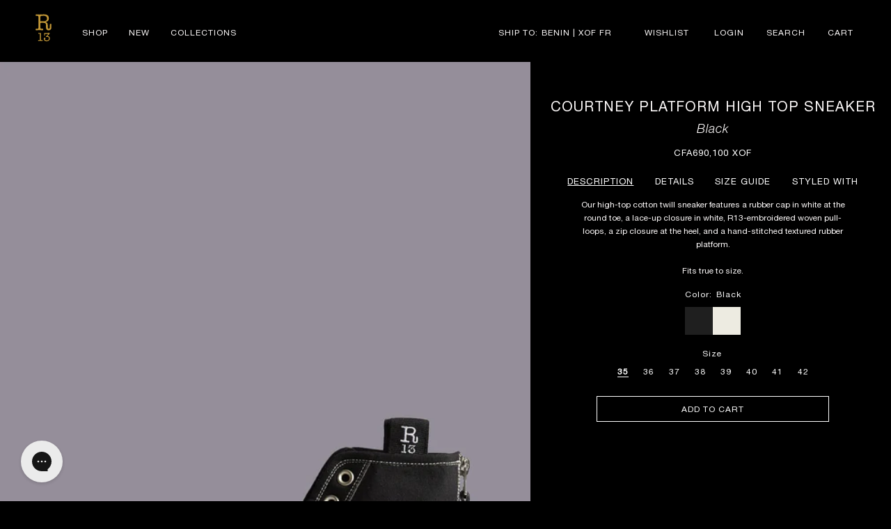

--- FILE ---
content_type: text/css
request_url: https://www.r13.com/cdn/shop/t/356/assets/new.css?v=125319422813377211971767891976
body_size: 5039
content:
.quick-add-modal__content .product__info-wrapper.grid__item .product__title h1 span{display:block;font-style:italic;margin:5px 0;font-size:18px;line-height:18px;font-weight:400;text-transform:capitalize}.quick-add-modal__content .product__info-wrapper.grid__item .price-item{font-family:Helvetica Neue!important;color:var(--color-1);font-weight:400;font-size:13px}.quick-add-modal__content .product__info-wrapper.grid__item .price__sale span s{color:#000}.quick-add-modal__content .product__info-wrapper.grid__item .price__sale span.price-item--last{color:red!important}.quick-add-modal .quick-add-modal__content-info .product-short-description-quick-view p,.quick-add-modal .quick-add-modal__content-info .product-short-description-quick-view p span{font-weight:600;font-size:17px}.quick-add-modal .quick-add-modal__content-info .product-short-description-quick-view p a{color:#000;font-weight:600;font-size:12px;margin-top:20px;display:block}.quick-add-modal button.add-to-wishlist:hover{border:1px solid #9d9d9d}.quick-add-modal .price.price--large.price--on-sale.price--show-badge{margin-top:12px!important;font-size:17px}.quick-add-modal variant-selects fieldset{max-height:35px;margin:0 0 15px}.quick-add-modal .page-width_product .product__info-wrapper.grid__item{margin-top:0}.quick-add-modal variant-selects fieldset{max-height:max-content}quick-add-modal .product__column-sticky .custom-text{display:none!important}quick-add-modal .product__column-sticky .product-form{margin:0rem 0}quick-add-modal .product:not(.featured-product) .product__view-details{text-transform:capitalize}#stockist-widget .stockist-result-list ul>li.stockist-result.stockist-selected{border-left-color:#fff!important}#stockist-widget .stockist-result-distance{color:#fff}.loop-onstore{z-index:2!important}body .swym-ui-component .swym-sfl-list-empty-content .swym-sfl-list-empty-text{font-size:18px}body .swym-ui-component.swym-wishlist-page .swym-sfl-tab-container .swym-sfl-list-view .swym-sfl-list-heading .swym-sfl-action-button .swym-sfl-add-all-to-cart-btn.swym-disabled,.style-with .style-with-button.add_to_cart[disabled]{display:none}.customm-page\.customer-care-pages a[title=cms-pages-button],.customm-page\.shipping-returns-pages a[title=cms-pages-button]{text-decoration:none}@media (max-width: 767px){.quick-add-modal .page-width_product{background-color:#fff}}@media screen and (min-width: 767px) and (max-width:991px){.quick-add-modal__content ul .product__modal-opener .product__media{padding-top:40rem!important}body .quick-add-modal__content-info .product__info-wrapper.grid__item{text-align:center;padding:35px!important}}body.index-page sticky-header header.header{position:absolute}body.customm-search sticky-header header.header,body.customm-cart sticky-header header.header,body.customm-404.gradient.swym-ready.swym-buttons-loaded sticky-header header.header,body.customm-blog.gradient.swym-ready.swym-buttons-loaded sticky-header header.header,body.customm-article.gradient.swym-ready.swym-buttons-loaded sticky-header header.header{position:relative}.active-header a#cart-icon-bubble .cart-count-bubble span{color:var(--color-1)}body.gradient.swym-ready.swym-wishlist-container-rendered.swym-buttons-loaded .swym-ui-component .swym-empty-wishlist-container .swym-empty-wishlist-title,body.gradient.swym-ready.swym-wishlist-container-rendered.swym-buttons-loaded .swym-ui-component .swym-sfl-list-empty-content .swym-sfl-list-empty-text{color:var(--color-2)}body.gradient.swym-ready.swym-wishlist-container-rendered.swym-buttons-loaded .swym-ui-component .swym-htc-tabs .swym-htc-tab-item{text-transform:uppercase}body.gradient.swym-ready.swym-wishlist-container-rendered.swym-buttons-loaded .template-search__results .product-grid .card .card__badge.right{display:none}body.swym-wishlist-container-rendered #MainContent .page-width--narrow{padding:0}body.swym-wishlist-container-rendered #MainContent .page-width{padding-top:50px;padding-bottom:50px;width:100%;max-width:100%}body.gradient.swym-ready.swym-wishlist-container-rendered.swym-buttons-loaded .swym-ui-component.swym-wishlist-page .swym-wishlist-detail .swym-wishlist-detail-separator,body.gradient.swym-ready.swym-wishlist-container-rendered.swym-buttons-loaded .swym-ui-component .swym-wishlist-grid .swym-wishlist-item .swym-product-price,body.gradient.swym-ready.swym-wishlist-container-rendered.swym-buttons-loaded .swym-ui-component .swym-wishlist-grid .swym-wishlist-item .swym-variant-title,body.swym-wishlist-container-rendered #MainContent .page-width .main-page-title{display:none}body.gradient.swym-ready.swym-wishlist-container-rendered.swym-buttons-loaded .swym-ui-component .swym-wishlist-grid .swym-wishlist-item .swym-add-to-cart-btn.swym-disabled{transition:all .3s linear;background-color:transparent!important;margin-bottom:0;opacity:1}body.gradient.swym-ready.swym-wishlist-container-rendered.swym-buttons-loaded .swym-ui-component.swym-wishlist-page .swym-wishlist-container-title-bar .swym-wishlist-main-title,body.gradient.swym-ready.swym-wishlist-container-rendered.swym-buttons-loaded .swym-ui-component.swym-wishlist-page .swym-wishlist-container-title-bar .swym-user-login-status,body.gradient.swym-ready.swym-wishlist-container-rendered.swym-buttons-loaded .swym-ui-component .swym-wishlist-grid .swym-wishlist-item .swym-title,body.gradient.swym-ready.swym-wishlist-container-rendered.swym-buttons-loaded .swym-ui-component.swym-wishlist-page .swym-sfl-tab-container .swym-sfl-list-view .swym-sfl-layout-grid .swym-sfl-card-product-item .swym-sfl-list-item-title,body.gradient.swym-ready.swym-wishlist-container-rendered.swym-buttons-loaded .swym-ui-component .swym-wishlist-grid .swym-wishlist-item .swym-variant-title,body.gradient.swym-ready.swym-wishlist-container-rendered.swym-buttons-loaded .swym-ui-component .swym-product-price .swym-product-original-price,body.gradient.swym-ready.swym-wishlist-container-rendered.swym-buttons-loaded .swym-ui-component.swym-wishlist-page .swym-sfl-tab-container .swym-sfl-list-view .swym-sfl-list-heading .swym-sfl-title,body.gradient.swym-ready.swym-wishlist-container-rendered.swym-buttons-loaded .swym-ui-component .swym-wishlist-grid .swym-wishlist-item .swym-product-price,body.gradient.swym-ready.swym-wishlist-container-rendered.swym-buttons-loaded .swym-ui-component .swym-htc-tabs .swym-htc-tab-item{color:var(--swym-remind-cta-text-color)}body.gradient.swym-ready.swym-wishlist-container-rendered.swym-buttons-loaded .swym-ui-component .swym-htc-tabs .swym-htc-tab-item.swym-selected{color:var(--color-1);display:flex;justify-content:center;align-items:center;background:var(--color-2)}body.gradient.swym-ready.swym-wishlist-container-rendered.swym-buttons-loaded .swym-ui-component .swym-simple-wishlist-container .swym-simple-wishlist-container-content .swym-wishlist-detail .swym-wishlist-detail-header{display:none}body.gradient.swym-ready.swym-wishlist-container-rendered.swym-buttons-loaded .swym-ui-component .swym-wishlist-detail-content{margin-top:40px}body.gradient.swym-ready.swym-wishlist-container-rendered.swym-buttons-loaded .swym-ui-component .swym-wishlist-grid .swym-wishlist-image-wrapper img,body.gradient.swym-ready.swym-wishlist-container-rendered.swym-buttons-loaded .swym-ui-component .swym-wishlist-grid .swym-wishlist-image-wrapper{height:auto}body.gradient.swym-ready.swym-wishlist-container-rendered.swym-buttons-loaded .swym-ui-component .swym-wishlist-grid .swym-wishlist-item{background:transparent}body.gradient.swym-ready.swym-wishlist-container-rendered.swym-buttons-loaded .swym-ui-component .swym-wishlist-grid .swym-wishlist-item .swym-title{width:70%;margin:auto;height:70px}body.gradient.swym-ready.swym-wishlist-container-rendered.swym-buttons-loaded .swym-ui-component.swym-wishlist-page .swym-sfl-tab-container .swym-sfl-list-view .swym-sfl-layout-grid .swym-sfl-card-product-item .swym-sfl-add-to-cart-btn,body.gradient.swym-ready.swym-wishlist-container-rendered.swym-buttons-loaded .swym-ui-component .swym-wishlist-grid .swym-wishlist-item .swym-add-to-cart-btn{width:70%;margin:auto auto 0;background-color:transparent;text-transform:capitalize;padding:1rem 0rem;border:1px solid var(--color-2)}body.gradient.swym-ready.swym-wishlist-container-rendered.swym-buttons-loaded .swym-ui-component .swym-wishlist-grid .swym-wishlist-item{border:none;height:100%}body.gradient.swym-ready.swym-wishlist-container-rendered.swym-buttons-loaded .swym-ui-component .swym-wishlist-grid .swym-wishlist-image-wrapper img{box-shadow:none;border-radius:0;margin-bottom:0}body.gradient.swym-ready.swym-wishlist-container-rendered.swym-buttons-loaded .swym-ui-component .swym-wishlist-grid .swym-wishlist-item .swym-title,body.gradient.swym-ready.swym-wishlist-container-rendered.swym-buttons-loaded .swym-ui-component.swym-wishlist-page .swym-sfl-tab-container .swym-sfl-list-view .swym-sfl-layout-grid .swym-sfl-card-product-item .swym-sfl-list-item-title,body.gradient.swym-ready.swym-wishlist-container-rendered.swym-buttons-loaded .swym-ui-component .swym-wishlist-grid .swym-wishlist-item .swym-product-price,body.gradient.swym-ready.swym-wishlist-container-rendered.swym-buttons-loaded .swym-ui-component .swym-wishlist-grid .swym-wishlist-item .swym-variant-title,body.gradient.swym-ready.swym-wishlist-container-rendered.swym-buttons-loaded .swym-ui-component .swym-is-button{justify-content:center;text-align:center}body.gradient.swym-ready.swym-wishlist-container-rendered.swym-buttons-loaded .swym-ui-component .swym-htc-tabs{border:1px solid var(--color-2)}body.gradient.swym-ready.swym-wishlist-container-rendered.swym-buttons-loaded .swym-ui-component.swym-wishlist-page .swym-sfl-tab-container .swym-sfl-list-view .swym-sfl-layout-grid .swym-sfl-card-product-item .swym-sfl-list-item-title,body.gradient.swym-ready.swym-wishlist-container-rendered.swym-buttons-loaded .swym-ui-component .swym-wishlist-grid .swym-wishlist-item .swym-title{white-space:normal;margin-bottom:30px;margin-top:30px}body.gradient.swym-ready.swym-wishlist-container-rendered.swym-buttons-loaded button.swym-button.disabled,body.gradient.swym-ready.swym-wishlist-container-rendered.swym-buttons-loaded button.swym-button:disabled{opacity:.8}body.gradient.swym-ready.swym-wishlist-container-rendered.swym-buttons-loaded .swym-ui-component .swym-delete-btn .swym-icon:before,body.gradient.swym-ready.swym-wishlist-container-rendered.swym-buttons-loaded .swym-ui-component .swym-wishlist-grid .swym-wishlist-item .swym-delete-btn .swym-icon:before{color:var(--color-1);padding:3px}body.gradient.swym-ready.swym-wishlist-container-rendered.swym-buttons-loaded .swym-ui-component.swym-wishlist-page .swym-sfl-tab-container .swym-sfl-list-view .swym-sfl-layout-grid .swym-sfl-card-product-item .swym-sfl-image-wrapper .swym-sfl-image{border:none;border-radius:0}body.gradient.swym-ready.swym-wishlist-container-rendered.swym-buttons-loaded .swym-ui-component .swym-wishlist-grid .swym-wishlist-image-wrapper img{border:none}body.gradient.swym-ready.swym-wishlist-container-rendered.swym-buttons-loaded .swym-ui-component .swym-wishlist-grid .swym-wishlist-item .swym-add-to-cart-btn{margin-bottom:0}body.gradient.swym-ready.swym-wishlist-container-rendered.swym-buttons-loaded .swym-ui-component.swym-wishlist-page .swym-sfl-tab-container .swym-sfl-list-view .swym-sfl-layout-grid{row-gap:5rem;max-width:100%}body.gradient.swym-ready.swym-wishlist-container-rendered.swym-buttons-loaded .swym-ui-component.swym-wishlist-page .swym-sfl-tab-container .swym-sfl-list-view .swym-sfl-layout-grid .swym-sfl-card-product-item{margin:0}body.gradient.swym-ready.swym-wishlist-container-rendered.swym-buttons-loaded .swym-ui-component.swym-wishlist-page .swym-sfl-tab-container .swym-sfl-list-view .swym-sfl-layout-grid .swym-sfl-card-product-item .swym-sfl-price{display:none}body.gradient.swym-ready.swym-wishlist-container-rendered.swym-buttons-loaded .swym-ui-component.swym-wishlist-page .swym-sfl-tab-container .swym-sfl-list-view .swym-sfl-layout-grid .swym-sfl-card-product-item{width:25%}body.gradient.swym-ready.swym-wishlist-container-rendered.swym-buttons-loaded .swym-ui-component.swym-wishlist-page .swym-sfl-tab-container .swym-sfl-list-view .swym-sfl-list-heading{padding:17px 5rem}body.gradient.swym-ready.swym-wishlist-container-rendered.swym-buttons-loaded .swym-ui-component.swym-wishlist-page .swym-sfl-tab-container .swym-sfl-list-view .swym-sfl-layout-grid .swym-sfl-card-product-item .swym-sfl-image-wrapper,body.gradient.swym-ready.swym-wishlist-container-rendered.swym-buttons-loaded .swym-ui-component .swym-sfl-layout-grid .swym-sfl-card-product-item .swym-sfl-image-wrapper{max-height:fit-content;height:auto}body.gradient.swym-ready.swym-wishlist-container-rendered.swym-buttons-loaded .swym-share-sfl-btn{color:var(--color-2)}@media screen and (min-width:1180px){body.gradient.swym-ready.swym-wishlist-container-rendered.swym-buttons-loaded .swym-ui-component.swym-wishlist-page .swym-wishlist-container-title-bar,body.gradient.swym-ready.swym-wishlist-container-rendered.swym-buttons-loaded .swym-ui-component .swym-htc-tabs{max-width:1180px;margin:auto}body.gradient.swym-ready.swym-wishlist-container-rendered.swym-buttons-loaded .swym-ui-component.swym-wishlist-page,body.gradient.swym-ready.swym-wishlist-container-rendered.swym-buttons-loaded .swym-ui-component.swym-wishlist-page .swym-sfl-tab-container .swym-sfl-list-view{max-width:100%}}@media screen and (max-width:1180px){body.gradient.swym-ready.swym-wishlist-container-rendered.swym-buttons-loaded .swym-ui-component.swym-wishlist-page .swym-wishlist-container-title-bar,body.gradient.swym-ready.swym-wishlist-container-rendered.swym-buttons-loaded .swym-ui-component .swym-htc-tabs{margin-right:2rem;margin-left:2rem}body.gradient.swym-ready.swym-wishlist-container-rendered.swym-buttons-loaded .swym-ui-component.swym-wishlist-page{max-width:100%}}@media screen and (min-width:992px){body.gradient.swym-ready.swym-wishlist-container-rendered.swym-buttons-loaded .swym-ui-component .swym-wishlist-grid{max-width:1920px;row-gap:0px}body.gradient.swym-ready.swym-wishlist-container-rendered.swym-buttons-loaded .swym-ui-component .swym-wishlist-grid li{margin:0;width:25%}}@media screen and (max-width:991px){body.gradient.swym-ready.swym-wishlist-container-rendered.swym-buttons-loaded .swym-ui-component .swym-htc-tabs .swym-htc-tab-item{font-size:14px}body.gradient.swym-ready.swym-wishlist-container-rendered.swym-buttons-loaded .swym-ui-component.swym-wishlist-page .swym-sfl-tab-container .swym-sfl-list-view .swym-sfl-layout-grid{padding:0}body.gradient.swym-ready.swym-wishlist-container-rendered.swym-buttons-loaded .swym-ui-component .swym-wishlist-grid .swym-wishlist-image-wrapper{max-height:100%}body.gradient.swym-ready.swym-wishlist-container-rendered.swym-buttons-loaded .swym-ui-component.swym-wishlist-page .swym-sfl-tab-container .swym-sfl-list-view .swym-sfl-layout-grid,body.gradient.swym-ready.swym-wishlist-container-rendered.swym-buttons-loaded .swym-ui-component .swym-wishlist-grid{padding:0;row-gap:0rem}body.gradient.swym-ready.swym-wishlist-container-rendered.swym-buttons-loaded .swym-ui-component.swym-wishlist-page .swym-sfl-tab-container .swym-sfl-list-view .swym-sfl-layout-grid .swym-sfl-card-product-item,body.gradient.swym-ready.swym-wishlist-container-rendered.swym-buttons-loaded .swym-ui-component .swym-wishlist-grid li{margin:0;width:50%}body.gradient.swym-ready.swym-wishlist-container-rendered.swym-buttons-loaded .swym-ui-component .swym-wishlist-grid li:nth-child(2n){margin:0}}@media only screen and (max-width: 900px){body.gradient.swym-ready.swym-wishlist-container-rendered.swym-buttons-loaded .swym-ui-component.swym-wishlist-page .swym-sfl-tab-container .swym-sfl-list-view .swym-sfl-layout-grid .swym-sfl-card-product-item:nth-child(2n){margin:0}}@media screen and (min-width:1180px){body.gradient.swym-ready.swym-wishlist-container-rendered.swym-buttons-loaded .swym-ui-component.swym-wishlist-page .swym-sfl-tab-container .swym-sfl-list-view .swym-sfl-list-heading{max-width:1180px;margin:auto;justify-content:space-between;width:100%;padding:3rem 0}}@media screen and (max-width:1179px){body.gradient.swym-ready.swym-wishlist-container-rendered.swym-buttons-loaded .swym-ui-component.swym-wishlist-page .swym-sfl-tab-container .swym-sfl-list-view .swym-sfl-list-heading{padding:3rem 2rem}body.gradient.swym-ready.swym-wishlist-container-rendered.swym-buttons-loaded .swym-ui-component.swym-wishlist-page .swym-sfl-tab-container .swym-sfl-list-view .swym-sfl-list-heading .swym-sfl-action-button{justify-content:flex-end}}body .predictive-search__item--term:hover{color:var(--color-1);text-decoration:underline}body .predictive-search__item--term{transition:all .3s linear}body .predictive-search{box-shadow:none}body details[open] .modal-overlay{display:contents}body .search-modal__content.search-modal__content-bottom button.search-modal__close-button.modal__close-button.link.link--text.focus-inset{display:none!important}body .predictive-search{margin-top:0rem;background:var(--color-2)!important}body .predictive-search #predictive-search-results{border:2px solid}body .predictive-search__item-content .price__regular,.predictive-search__item-heading,body .active-header .header__icons.header__icons--localization.header-localization ul li a,body .predictive-search__item-query-result mark,.predictive-search__item--term .icon-arrow,body .predictive-search__item{color:var(--color-1)}body .search-modal.modal__content.gradient{top:55px}@media (max-width: 749px){body .predictive-search,.predictive-search{margin-top:0rem}body .search-modal.modal__content.gradient{top:50px}.search-modal.modal__content.gradient{top:0;min-height:87px}.search-modal__form{width:100%}}body.customm-search.gradient.swym-ready.swym-buttons-loaded .template-search facet-filters-form.facets.small-hide{display:block}body.customm-search.gradient.swym-ready.swym-buttons-loaded .template-search .facets__summary,body.customm-search.gradient.swym-ready.swym-buttons-loaded .template-search .facets__form{margin-bottom:0}body.customm-search.gradient.swym-ready.swym-buttons-loaded .template-search .facets__heading{margin:0 2rem}body.customm-search.gradient.swym-ready.swym-buttons-loaded .template-search__header h1{color:var(--color-2)}body.customm-search.gradient.swym-ready.swym-buttons-loaded .template-search .facets-wrapper{margin-bottom:5rem}body.customm-search.gradient.swym-ready.swym-buttons-loaded .template-search facet-filters-form.facets.small-hide{background:var(--color-2);padding:1rem}body.customm-search.gradient.swym-ready.swym-buttons-loaded .template-search menu-drawer.mobile-facets__wrapper span,body.customm-search.gradient.swym-ready.swym-buttons-loaded .template-search .facets-container details.menu-opening .mobile-facets__close .svg-wrapper{color:var(--color-1)}body.customm-search.gradient.swym-ready.swym-buttons-loaded .mobile-facets__summary>div span{margin-left:0}body.customm-search.gradient.swym-ready.swym-buttons-loaded menu-drawer.mobile-facets__wrapper span.mobile-facets__close,body.customm-search.gradient.swym-ready.swym-buttons-loaded .facets-container details.menu-opening .mobile-facets__close .svg-wrapper svg,body.customm-search.gradient.swym-ready.swym-buttons-loaded .facets-container details.menu-opening .mobile-facets__close{height:15px;width:15px}body.customm-search.gradient.swym-ready.swym-buttons-loaded .facets-container .mobile-facets__wrapper .mobile-facets__disclosure facet-filters-form .mobile-facets__inner{max-width:25rem}body.customm-search.gradient.swym-ready.swym-buttons-loaded .facets-container .mobile-facets__wrapper .mobile-facets__disclosure facet-filters-form .mobile-facets__inner .mobile-facets__main .mobile-facets__footer .button--primary{min-width:10rem;color:var(--color-2);min-height:2rem}body.customm-search.gradient.swym-ready.swym-buttons-loaded .facets-container .mobile-facets__sort .select__select{height:2rem}body.customm-search.gradient.swym-ready.swym-buttons-loaded .facets-container .mobile-facets__wrapper .mobile-facets__disclosure facet-filters-form .mobile-facets__inner .mobile-facets__main .mobile-facets__footer{background-color:rgba(var(--color-foreground),.7)}body.customm-search.gradient.swym-ready.swym-buttons-loaded .mobile-facets__summary>div span.svg-wrapper{top:calc(50% - .4rem);right:15px}body.customm-search.gradient.swym-ready.swym-buttons-loaded .mobile-facets__sort label{flex-shrink:0;font-size:14px;font-family:Helvetica Neue;text-transform:uppercase;color:var(--color-2)}@media screen and (min-width: 989px){body.customm-search.gradient.swym-ready.swym-buttons-loaded .template-search .facets-container{background:var(--color-2)}body.customm-search.gradient.swym-ready.swym-buttons-loaded .template-search .facets-container{padding:1rem 2rem}}.drawer__footer .cart__ctas a.button{width:100%}body.customm-index.index-page.gradient.swym-ready.swym-buttons-loaded.overflow-hidden .cart__login-paragraph a{color:var(--color-2)}.customer:not(.account):not(.order){margin-bottom:6rem;margin-top:6rem;background-color:var(--color-1)}.login a,.customer:not(.account):not(.order) h1{color:var(--color-2)}.customer a:hover{color:var(--color-2)}.customer button{border:1px solid #fff!important;font-size:18px;text-transform:uppercase;opacity:1;color:#fff}.customer button:before,.customer button:after{box-shadow:none}.customer button:hover{color:#000!important;background-color:#fff}.customer input,.customer label{font-family:Helvetica Neue,sans-serif}.cart__login-paragraph a{color:var(--color-2)}.cart__login-paragraph a:hover{color:var(--color-2);text-decoration:underline}body.customm-page.gradient.swym-ready.swym-buttons-loaded .page-width--narrow{padding:4rem 0;max-width:90%}body.customm-page.gradient.swym-ready.swym-buttons-loaded .page-width--narrow .stockist-widget .stockist-horizontal .stockist-side-panel .stockist-powered-by-link,body.customm-page.gradient.swym-ready.swym-buttons-loaded .page-width--narrow .stockist-widget .stockist-horizontal .stockist-side-panel .stockist-result-list .stockist-result-message .stockist-icon,body.customm-page.gradient.swym-ready.swym-buttons-loaded .page-width--narrow .stockist-widget .stockist-horizontal .stockist-side-panel .stockist-result-list .stockist-result-message .stockist-result-message-text{color:var(--color-2)}body.customm-page\.Accessibility.gradient.swym-ready.swym-buttons-loaded .content-for-layout .shopify-section{background-color:var(--color-2)}body.customm-page\.contact.gradient.swym-ready.swym-buttons-loaded .shopify-section .rte .seg-contact p:not(:last-child){margin-bottom:2rem}body.customm-page\.contact.gradient.swym-ready.swym-buttons-loaded .shopify-section .contact__button .button{background-color:var(--color-1)}body.customm-page\.contact.gradient.swym-ready.swym-buttons-loaded .content-for-layout,body.customm-page\.contact.gradient.swym-ready.swym-buttons-loaded .shopify-section{background:var(--color-2)}body.customm-page\.contact.gradient.swym-ready.swym-buttons-loaded .shopify-section .rte{display:grid;grid-template-columns:repeat(1,1fr);gap:20px}body.customm-page\.contact.gradient.swym-ready.swym-buttons-loaded .shopify-section .rte>*:first-child{margin-bottom:0}body.customm-page\.contact.gradient.swym-ready.swym-buttons-loaded .shopify-section .rte p{margin:0;border:2px solid var(--color-1);padding:2rem;color:var(--color-1)}body.customm-page\.contact.gradient.swym-ready.swym-buttons-loaded .shopify-section .rte p strong a,body.customm-page\.contact.gradient.swym-ready.swym-buttons-loaded .shopify-section .rte a,body.customm-page\.contact.gradient.swym-ready.swym-buttons-loaded .shopify-section .rte p strong{color:var(--color-1)}@media screen and (min-width:1200px){body.customm-page\.contact.gradient.swym-ready.swym-buttons-loaded .shopify-section .rte{grid-template-columns:repeat(3,1fr)}}@media screen and (max-width:1199px) and (min-width:750px){body.customm-page\.contact.gradient.swym-ready.swym-buttons-loaded .shopify-section .rte{grid-template-columns:repeat(2,1fr)}}.collapsible-content .collapsible-content__wrapper.customero .pages_policy .pages-answers p{margin-top:0}.collapsible-content .collapsible-content__wrapper.customero .pages_policy .pages-question{font-weight:800;transition:all .3s linear;position:relative;-webkit-font-smoothing:antialiased}.collapsible-content .collapsible-content__wrapper.customero .pages_policy .pages-question:hover,.collapsible-content .collapsible-content__wrapper.customero .pages_policy .pages-question.active{font-weight:600;text-decoration:underline;position:relative;-webkit-font-smoothing:antialiased;text-underline-offset:5px}.collapsible-content .collapsible-content__wrapper.customero .pages_policy p a:hover{text-decoration-style:double}.collapsible-content .collapsible-content__wrapper.customero .pages_policy p a{transition:all .3s linear;display:inline-flex;color:var(--color-2);padding:1rem 3rem;background-color:#000;border-radius:100vw;margin-top:2rem;margin-bottom:2rem}.collapsible-content .collapsible-content__wrapper.customero .pages_policy p strong{font-weight:800;-webkit-font-smoothing:antialiased}.collapsible-content .collapsible-content__wrapper.customero .pages_policy p{font-size:14px;margin-top:0}.collapsible-content .collapsible-content__wrapper.customero .pages_policy .pages-answers p,body.customm-page\.Accessibility.gradient.swym-ready.swym-buttons-loaded #MainContent .shopify-section p{font-size:14px}body.customm-page\.Accessibility.gradient.swym-ready.swym-buttons-loaded #MainContent .shopify-section p strong{font-weight:600;-webkit-font-smoothing:antialiased}@media screen and (min-width:750px) and (max-width:1599px){body.customm-page.gradient.swym-ready.swym-buttons-loaded .shopify-section .inner-page-wrappper,body.customm-page\.Accessibility.gradient.swym-ready.swym-buttons-loaded .shopify-section .inner-page-wrappper{padding:50px 100px 100px}body.customm-page\.Accessibility.gradient.swym-ready.swym-buttons-loaded .shopify-section .inner-page-wrappper{padding-left:5rem;padding-right:5rem}body.customm-page\.contact.gradient.swym-ready.swym-buttons-loaded .shopify-section .inner-page-wrappper{padding:16rem 5rem 0}body .shopify-section.section .inner-page-wrappper{padding:0}body .shopify-section.section .page-wrappper{padding:10rem 3rem}body.customm-page\.footerwear-page.gradient.swym-ready.swym-buttons-loaded .custom_footwear .banner__content .banner__box .banner__text p,body.customm-page\.footerwear-page.gradient.swym-ready.swym-buttons-loaded .custom_footwear .banner__content .banner__box .banner__buttons .button{font-size:18px}}@media (min-width:1600px){body.customm-page\.footerwear-page.gradient.swym-ready.swym-buttons-loaded .custom_footwear .banner__content .banner__box h2.banner__heading{font-size:54px}.collapsible-content .collapsible-content__wrapper.customero .pages_policy p{font-size:16px;margin-top:0}.collapsible-content .collapsible-content__wrapper.customero .pages_policy .pages-answers p,body.customm-page\.Accessibility.gradient.swym-ready.swym-buttons-loaded #MainContent .shopify-section p{font-size:16px}body.customm-page\.footerwear-page.gradient.swym-ready.swym-buttons-loaded .custom_footwear .banner__content .banner__box .banner__text p{font-size:21px}body.customm-page\.footerwear-page.gradient.swym-ready.swym-buttons-loaded .custom_footwear .banner__content .banner__box .banner__buttons .button{font-size:20px}}@media screen and (max-width:750px){.customm-collection .active-facets.active-facets-mobile.medium-hide.large-up-hide{display:none!important}.collapsible-content .collapsible-content__wrapper.customero{padding-top:50px;padding-bottom:50px}}body.customm-page\.contact.gradient.swym-ready.swym-buttons-loaded .content-for-layout .main-page-title{font-size:30px}body.customm-page\.Accessibility.gradient.swym-ready.swym-buttons-loaded #MainContent .shopify-section{background-color:var(--color-2)}body.customm-page\.Accessibility.gradient.swym-ready.swym-buttons-loaded .page-width .main-page-title{display:none}.customm-page\.shipping-returns-pages .collapsible-content .collapsible-content__wrapper.customero .pages_policy p a[title=cms-pages-link-without-style]{background-color:#fff;color:#000000bf;padding:0;margin:0;text-decoration:none}.swiper-pagination-clickable .swiper-pagination-bullet{background-color:var(--color-2)}.gallery-home.section .block img{cursor:pointer}.blog-articles .article-card .card__information{display:block}article.article-template{position:relative;margin-top:5rem;margin-bottom:15rem}.article-template__social-sharing .share-button{display:flex;justify-content:center}.article-template__content h3{font-size:clamp(2rem,1.34rem + 3.3vw,5.3rem)}.article-template header,.article-template__title,.article-template__content h3{color:var(--color-2);text-align:center}.article-post-wrapper-title{margin-top:0;margin-bottom:1rem}.article-post{display:grid}.article-post__item>*{width:100%}.article-post__item .card__content{flex-grow:initial}.article-post-heading.article-post__item--left{text-align:left;margin-bottom:3rem}.article-post-heading.article-post__item--right{text-align:right;margin-bottom:3rem}.article-post-heading.article-post__item--center{text-align:center;margin-bottom:3rem}@media screen and (max-width: 749px){.article-post{grid-column-gap:30px;grid-row-gap:30px}.article-post--mobile{grid-template-columns:repeat(2,minmax(0,1fr))}}@media screen and (min-width: 750px){.article-post{grid-auto-flow:column;grid-column-gap:30px;grid-row-gap:30px;grid-template-columns:repeat(2,minmax(0,1fr))}.article-post__item--collection:only-child,.article-post__item--product:only-child{justify-self:center;max-width:73rem;width:100%}}.article-post__item:nth-child(3n-2):last-child{grid-column:1 / span 3}.article-post-card{height:100%;position:relative;border-radius:var(--border-radius);border:var(--border-width) solid rgba(var(--color-foreground),var(--border-opacity));padding:var(--image-padding)}.article-post-card.gradient{transform:perspective(0)}.article-post-card:after{content:"";position:absolute;z-index:-1;border-radius:var(--border-radius);box-shadow:var(--shadow-horizontal-offset) var(--shadow-vertical-offset) var(--shadow-blur-radius) rgba(var(--color-shadow),var(--shadow-opacity));width:calc(var(--border-width) * 2 + 100%);height:calc(var(--border-width) * 2 + 100%);top:calc(var(--border-width) * -1);left:calc(var(--border-width) * -1)}.article-post-card .media{height:100%;overflow:hidden;border-radius:calc(var(--border-radius) - var(--border-width) - var(--image-padding))}.article-post-card .deferred-media{height:100%;overflow:visible}.article-post-card__link{display:block;height:100%}.article-post-card .deferred-media__poster{background-color:transparent;border:0}.article-post-card .deferred-media__poster:after{content:"";position:absolute;z-index:1;outline-offset:.3rem;bottom:calc(var(--border-width) * -1);left:calc(var(--border-width) * -1);right:calc(var(--border-width) * -1);top:calc(var(--border-width) * -1)}.article-post-card .deferred-media__poster:focus:after{box-shadow:0 0 0 .3rem rgb(var(--color-background)),0 0 .5rem .4rem rgba(var(--color-foreground),.3);outline:.2rem solid rgba(var(--color-foreground),.5)}.article-post-card .deferred-media__poster:focus-visible:after{box-shadow:0 0 0 .3rem rgb(var(--color-background)),0 0 .5rem .4rem rgba(var(--color-foreground),.3);outline:.2rem solid rgba(var(--color-foreground),.5)}.article-post-card .deferred-media__poster:focus:not(:focus-visible),.article-post-card .deferred-media__poster:focus:not(:focus-visible):after{outline:none;box-shadow:none}.article-post-card .deferred-media__poster:focus{outline:none;box-shadow:none}.blog-articles .card-wrapper .card.article-card .card__inner .card__content{display:none}.blog-articles .card-wrapper .card.article-card .card__content{padding:2rem 0}.blog-articles .card-wrapper .card.article-card .card__content .card__information .card__heading{order:1}.blog-articles .card-wrapper .card.article-card .card__content .card__information{display:flex;flex-direction:column;padding:0}.blog-articles .card-wrapper .card.article-card .card__content .card__information .article-card__excerpt,body.customm-page.gradient.swym-ready.swym-buttons-loaded .page-width--narrow .main-page-title{display:none}.menu-drawer .list-social .list-social__item .list-social__link .svg-wrapper .icon.icon-tiktok{position:unset}.predictive-search--search-template{z-index:2}.menu-drawer__localization.header-localization .disclosure__list-wrapper.country-selector .country-filter{display:none}.header__icons a.header__icon,a#cart-icon-bubble .cart-count-bubble span{color:var(--color-2)}body .header .predictive-search{background-color:var(--color-2)}.customm-product\.gift-product .product.product--small.product--left.product--stacked.product--mobile-columns.grid.grid--1-col.grid--2-col-tablet .product__info-wrapper.grid__item h1{font-weight:500}.recipient-form>input[type=checkbox]:checked~.recipient-fields{margin-top:4rem}.recipient-form .recipient-fields__field{margin:0 0 2rem}body.customm-collection.gradient.swym-ready.swym-buttons-loaded.overflow-hidden-mobile .section-header.shopify-section-group-header-group{z-index:1}#MainContent menu-drawer.mobile-facets__wrapper .mobile-facets__footer .mobile-facets__clear-wrapper{background-color:var(--color-2)}#MainContent menu-drawer.mobile-facets__wrapper .mobile-facets__footer .button.button--primary{transition:all .3s linear;border:1px solid var(--color-2)}#MainContent menu-drawer.mobile-facets__wrapper .mobile-facets__footer .button.button--primary:hover{border:3px solid var(--color-2)}menu-drawer.mobile-facets__wrapper span ..icon-arrow,details.menu-opening .mobile-facets__close .svg-wrapper svg{color:var(--color-2)}menu-drawer.mobile-facets__wrapper span{margin-left:0;color:var(--color-2)}body #checkout{background-color:var(--color-2);transition:all .3s linear;color:var(--color-1)}body.customm-product\.gift-product.gradient.swym-ready.swym-ebiz-crave-1363.swym-ebiz-crave-1363-icon.swym-buttons-loaded.tdf-product-page .page-width{max-width:100%}body svg.icon.icon-tiktok{position:unset}.customer.svb .recipient-form{max-width:100%}.recipient-form>input[type=checkbox]:checked~.recipient-fields .recipient-fields-name{opacity:1;color:var(--color-2)}.js .recipient-email-label.required{display:inline;opacity:1;text-transform:capitalize}.customm-product\.gift-product recipient-form p.product-form-new{line-height:33px}body.customm-cart.gradient.swym-ready.swym-buttons-loaded .swym-ui-component .swym-sfl-add-to-cart-btn{width:80%;margin:auto;margin-top:2rem}body.customm-cart.gradient.swym-ready.swym-buttons-loaded .swym-ui-component .swym-sfl-list-item-title,body.customm-cart.gradient.swym-ready.swym-buttons-loaded .swym-ui-component .swym-sfl-price{display:none}body.customm-cart.gradient.swym-ready.swym-buttons-loaded .swym-ui-component .swym-save-for-later-list-view .swym-sfl-list-view .swym-sfl-layout-grid{gap:0}body.customm-cart.gradient.swym-ready.swym-buttons-loaded .swym-ui-component .swym-sfl-container-view .swym-sfl-list-heading{padding-right:3rem}body.customm-cart.gradient.swym-ready.swym-buttons-loaded .swym-ui-component .swym-sfl-layout-grid .swym-sfl-card-product-item .swym-sfl-image-wrapper{max-height:100%}@media screen and (max-width: 749px){.disclosure__list.country-selector__list{margin-top:5rem}.recipient-form>input[type=checkbox]:checked~.recipient-fields .recipient-fields-name{margin-bottom:0}}@media (max-width: 767px){aside#main-collection-filters{z-index:1}}@media (min-width: 767px){body.customm-cart.gradient.swym-ready.swym-buttons-loaded .swym-ui-component .swym-sfl-layout-grid .swym-sfl-card-product-item{width:25%}}@media only screen and (max-width: 900px){body.customm-cart.gradient.swym-ready.swym-buttons-loaded .swym-ui-component .swym-sfl-layout-grid .swym-sfl-card-product-item .swym-sfl-image-wrapper{height:auto;overflow:hidden;flex-grow:unset}}body .quick-add-modal__content-info .product-form__input .form__label{color:rgb(var(--color-link))}body.customm-page\.faqs-pages.gradient.swym-ready.swym-buttons-loaded .collapsible-content .collapsible-content__wrapper.customero{padding-top:100px;padding-bottom:100px}.customm-cart .totals__total-value{color:#fff;font-weight:500}@media screen and (max-width:750px){.collapsible-wrapper .page-width{padding:0 3rem}body.customm-page\.faqs-pages.gradient.swym-ready.swym-buttons-loaded .collapsible-content .collapsible-content__wrapper.customero{padding-top:50px;padding-bottom:50px}body.customm-page.gradient.swym-ready.swym-buttons-loaded .shopify-section .inner-page-wrappper,body.customm-page\.Accessibility.gradient.swym-ready.swym-buttons-loaded .shopify-section .inner-page-wrappper{padding:50px 3rem}body.customm-page\.contact.gradient.swym-ready.swym-buttons-loaded .shopify-section .inner-page-wrappper{padding:6rem 1rem 0}body .shopify-section.section .inner-page-wrappper{padding:4rem 3rem}body .shopify-section.section .page-wrappper{padding:10rem 3rem}}#stockist-widget .stockist-result-message .stockist-icon,#stockist-widget .stockist-result-message .stockist-result-message-text{color:var(--color-2)}body.customm-page\.customer-care-pages.gradient.swym-ready.swym-buttons-loaded #shopify-section-template--18064922804393__main h1.main-page-title,body.customm-page\.shipping-returns-pages.gradient.swym-ready.swym-buttons-loaded #shopify-section-template--18064928276649__main h1.main-page-title,body.customm-page\.faqs-pages.gradient.swym-ready.swym-buttons-loaded #shopify-section-template--18067436241065__main h1.main-page-title,body.customm-page\.legal-pages.gradient.swym-ready.swym-buttons-loaded #shopify-section-template--18067733774505__main h1.main-page-title,body.customm-page\.privacy-policy-pages.gradient.swym-ready.swym-buttons-loaded #shopify-section-template--18067745505449__main h1.main-page-title{display:none}body.customm-page\.Accessibility.gradient.swym-ready.swym-buttons-loaded{background-color:var(--color-2)!important}body.customm-page.gradient.swym-ready.swym-buttons-loaded .section-template--17827209412777__main-padding .main-page-title{display:none}.template-404 p{color:var(--color-2);font-size:3rem;margin-bottom:0}.template-404 .title{color:var(--color-2);font-size:3rem;margin-top:0}.template-404 a{color:var(--color-1)}body.swym-wishlist-container-rendered #swym-wishlist-render-container{background-color:#000}body.swym-wishlist-container-rendered div.swym-wishlist-main-title{visibility:hidden!important}.template-search form.search .field .field__input:not(:placeholder-shown)~.field__label,.template-search form.search .field .field__input:focus~.field__label{font-size:1.4rem;top:calc(.5rem + var(--inputs-border-width))}.template-search form.search .field .search__input.field__input{height:5rem;font-size:2rem}.template-search form.search .field .field__label{top:calc(1.3rem + var(--inputs-border-width))}.template-search form.search .field .field__button{height:5rem}.swym-wishlist-container-rendered button.swym-empty-wishlist-continue-btn.swym-button{border:1px solid #fff!important;font-size:18px;text-transform:capitalize;border-radius:0;font-weight:500;display:inline-block;max-width:390px;width:100%;padding:18px 0;background-color:#000}.swym-wishlist-container-rendered button.swym-empty-wishlist-continue-btn.swym-button:hover{color:#000!important;background-color:#fff;opacity:1}.sr-menu-main>.main-menu-item[open]>summary.header__menu-item{pointer-events:none}body .swym-ui-component .swym-sfl-list-empty-content .swym-sfl-cart-btn{border:1px solid #fff!important;font-size:18px;text-transform:uppercase;border-radius:0!important;font-weight:500;display:inline-block;max-width:390px;width:100%;padding:18px 0;background-color:#000!important}body .swym-ui-component .swym-sfl-list-empty-content .swym-sfl-cart-btn:hover{color:#000!important;background-color:#fff!important;opacity:1}body .swym-ui-component.swym-wishlist-page .swym-sfl-tab-container .swym-sfl-list-view .swym-sfl-list-heading .swym-sfl-action-button{justify-content:flex-end;width:50%}body .swym-ui-component.swym-wishlist-page .swym-sfl-tab-container .swym-sfl-list-view .swym-sfl-list-heading .swym-sfl-action-button .swym-sfl-add-all-to-cart-btn{border:1px solid #fff!important;font-size:18px!important;text-transform:uppercase;border-radius:0!important;font-weight:500;display:inline-block;max-width:390px;width:100%;padding:18px 0;background-color:#000!important;color:#fff!important}body .swym-ui-component.swym-wishlist-page .swym-sfl-tab-container .swym-sfl-list-view .swym-sfl-list-heading .swym-sfl-action-button .swym-sfl-add-all-to-cart-btn:hover{color:#000!important;background-color:#fff!important;opacity:1}body .swym-ui-component.swym-wishlist-page .swym-sfl-tab-container .swym-sfl-list-view .swym-sfl-layout-grid .swym-sfl-card-product-item,.swym-ui-component .swym-simple-wishlist-container .swym-sfl-tab-container .swym-sfl-list-view .swym-sfl-layout-grid .swym-sfl-card-product-item{background-color:#000!important}body .swym-ui-component.swym-wishlist-page .swym-sfl-tab-container .swym-sfl-list-view .swym-sfl-list-heading .swym-sfl-title{opacity:0!important}.customm-cart button.swym-bg-2.swym-color-4.swym-sfl-add-to-cart-btn.swym-is-button{background:#000;border:1px solid #fff}.customm-cart button.swym-bg-2.swym-color-4.swym-sfl-add-to-cart-btn.swym-is-button:hover{background-color:#fff;color:#000}@media (max-width: 1440px){body .swym-ui-component .swym-empty-wishlist-container .swym-empty-wishlist-title,.swym-wishlist-container-rendered button.swym-empty-wishlist-continue-btn.swym-button,body .swym-ui-component .swym-sfl-list-empty-content .swym-sfl-cart-btn,body .swym-ui-component .swym-sfl-list-empty-content .swym-sfl-list-empty-text{font-size:16px}}@media (max-width: 991px){body .swym-ui-component .swym-empty-wishlist-container .swym-empty-wishlist-title,.swym-wishlist-container-rendered button.swym-empty-wishlist-continue-btn.swym-button,body .swym-ui-component .swym-sfl-list-empty-content .swym-sfl-cart-btn,body .swym-ui-component .swym-sfl-list-empty-content .swym-sfl-list-empty-text{font-size:14px}}@media (max-width: 768px){.swym-ui-component .swym-sfl-list-empty-content .swym-sfl-cart-btn{max-width:280px}.swym-ui-component .swym-sfl-list-empty-content .swym-sfl-list-empty-text{font-size:18px}a.menu-drawer__account.link.focus-inset.h5.medium-hide.large-up-hide{display:block!important}.menu-drawer__utility-links button.disclosure__button.localization-form__select.localization-selector.link.link--text.caption-large{padding:0}body.customm-product\.gift-product .customer.svb{margin-top:2rem;margin-bottom:2rem}.customm-product\.gift-product .product__info-container .product-form{margin-bottom:10px}.customm-product\.gift-product .section-template--18039122362537__related-products-padding{padding-top:24px;padding-bottom:10px}body.customm-product\.gift-product .product.product--small.product--left.product--stacked .grid__item{max-width:100%!important;width:100%}.swym-wishlist-container-rendered button.swym-empty-wishlist-continue-btn.swym-button{max-width:280px}.product.product--small.product--left.product--stacked.product--mobile-columns.grid.grid--1-col.grid--2-col-tablet .grid__item.product__media-wrapper,.customm-product .product.product--small.product--left.product--stacked.product--mobile-columns.grid.grid--1-col.grid--2-col-tablet .product__info-wrapper.grid__item{max-width:100%!important}.header__icons a.header__icon,summary.header__icon.header__icon--search span.svg-wrapper>span{font-size:14px!important}.swym-ui-component .swym-sfl-list-empty-content .swym-sfl-cart-btn,.swym-ui-component .swym-sfl-list-empty-content .swym-sfl-list-empty-text{font-size:14px}}@media (max-width: 425px){.swym-ui-component .swym-empty-wishlist-container .swym-empty-wishlist-title,.swym-wishlist-container-rendered button.swym-empty-wishlist-continue-btn.swym-button,.swym-ui-component .swym-sfl-list-empty-content .swym-sfl-cart-btn,.swym-ui-component .swym-sfl-list-empty-content .swym-sfl-list-empty-text{font-size:12px}}
/*# sourceMappingURL=/cdn/shop/t/356/assets/new.css.map?v=125319422813377211971767891976 */


--- FILE ---
content_type: text/javascript
request_url: https://www.r13.com/cdn/shop/t/356/assets/custom.js?v=36057845279717514381767891973
body_size: 3051
content:
document.addEventListener("DOMContentLoaded",function(){$(document).ready(function(){var btn=$(".product-tabs__label"),info=$(".product-tabs__panel");btn.click(function(e){e.preventDefault();var index=$(this).attr("data-index");info.hide(),info.eq(index).show(),$(".product-tabs__label").removeClass("current"),$(this).addClass("current")});var btn1=$(".inches.tab"),info1=$(".rte__table-wrapper .custom-chart");btn1.click(function(e){e.preventDefault();var index1=$(this).index();info1.hide(),info1.eq(index1).show(),info1.removeClass("actice"),info1.eq(index1).addClass("actice"),$(".inches").removeClass("cusrrent"),$(this).addClass("cusrrent")})}),$(".styled-product .size .bothdiv").click(function(event){$(this).toggleClass("is-active").next(".option-contenet").stop().slideToggle(400).toggleClass("active")}),$(".styled-product .swatch_options .option-contenet .custom-items .swatch-all .swatch-element22").click(function(event){$(this).parents(".custom-items").find(".swatch-all").find(".swatch-element22").removeClass("active"),$(this).addClass("active"),$(this).hasClass("soldout")?($(this).parents(".styled-product").find(".custstyle").find(".form .customstylen .style-with-button").find(".text").text("Sold out"),$(this).parents(".styled-product").find(".custstyle").find(".form .customstylen .style-with-button").css("pointer-events","none")):$(this).hasClass("preorder")?($(this).parents(".styled-product").find(".custstyle").find(".form .customstylen .style-with-button").show(),$(this).parents(".styled-product").find(".custstyle").find(".form .customstylen .style-with-button").find(".text").text("preorder"),$(this).parents(".styled-product").find(".custstyle").find(".form .customstylen .style-with-button").css("pointer-events","auto")):$(this).hasClass("available")&&($(this).parents(".styled-product").find(".custstyle").find(".form .customstylen .style-with-button").show(),$(this).parents(".styled-product").find(".custstyle").find(".form .customstylen .style-with-button").find(".text").text("Add to cart"),$(this).parents(".styled-product").find(".custstyle").find(".form .customstylen .style-with-button").css("pointer-events","auto"));var vid=$(this).attr("data-metavid");console.log(vid),$(this).parents(".swatch_options").addClass("tttttttt"),$(this).parents(".swatch_options").siblings(".styleone").find(".form").find("#custom_style").val(vid),$(this).parents(".swatch_options").siblings(".styletwo").find(".styletwo").find(".form").find("#custom_style2").val(vid)});var firstvale=$(".customm-product .swatch-thumb.default:first").attr("data-color");firstvale&&(firstvale=firstvale.toLowerCase()),$(".customm-product .curstom-color").find(".color-name").html(firstvale),$(".customm-product .color-metafields .swatch-thumb").mouseover(function(){var colorname=$(this).addClass("active").attr("data-color");colorname&&(colorname=colorname.toLowerCase()),$(".customm-product .curstom-color").find(".color-name").html(colorname)}),$(".customm-product .color-metafields .swatch-thumb").mouseout(function(){$(this).removeClass("active")}),$(".sr-menu-main").find(".main-menu-item").click(function(){$(this).siblings().removeClass("custom-menu"),$(this).addClass("custom-menu"),$(this).find(".sr-inner-menu").show()}),$(".grandchildnV_drop-2").click(function(){$(".customheadtext").toggleClass("grandchileNa")})}),document.querySelectorAll(".tab-title").forEach(tab=>{tab.addEventListener("click",()=>{const tabName=tab.getAttribute("data-tab");tabName=="true-fit"&&(window.dataLayer.push({event:"true_fit_link_click",eventAction:"true_fit_link_click"}),window.Shopify.analytics.publish("true_fit_link_clicked",{source:"true_fit_widget",timestamp:new Date().toISOString()})),document.querySelectorAll(".tab-title").forEach(tab2=>tab2.classList.remove("active")),document.querySelectorAll(".tab-content").forEach(content=>content.classList.remove("active")),tab.classList.add("active"),document.querySelector(`.${tabName}`).classList.add("active")})}),window.addEventListener("change",function(){setTimeout(function(){var currentPageUrl=document.URL,url=new URL(currentPageUrl),isVariantUrl=url.searchParams.get("variant");$(".customm-product .hidden.custom-countinue div").each(function(index,value){var current_v=$(this).attr("data-id");if(current_v.length!=0&&current_v==isVariantUrl){var datapolicy=$(this).attr("datapolicy");datapolicy=="continue"&&$(".customm-product").find(".product-form .product-form__buttons .product-form__submit span").html("Preorder"),datapolicy=="deny"&&$(".customm-product").find(".product__info-container .custom-waitlist.prodt").hasClass("hidden")&&$(".customm-product").find(".product__info-container .custom-waitlist.prodt").removeClass("hidden")}})},800)}),window.onload=function(){var descriptions=document.querySelectorAll(".pages-answers")};function customerPage(e){let active1=document.querySelectorAll(".pages-question"),active2=document.querySelectorAll(".pages-answers");for(let j=0;j<active2.length;j++)active2[j]!=e.nextElementSibling&&active2[j].classList.remove("displayBlock");for(let j=0;j<active1.length;j++)active1[j]!=e&&active1[j].classList.remove("active");e.classList.add("active"),e.nextElementSibling.classList.toggle("displayBlock")}$(window).width()<767&&window.addEventListener("load",function(){const swiper=new Swiper("#custommmobile",{direction:"horizontal",slidesPerView:1,keyboard:{enabled:!0},pagination:{el:".swiper-pagination",clickable:!0},navigation:{nextEl:".swiper-button-next",prevEl:".swiper-button-prev"}})}),window.addEventListener("load",event=>{window.matchMedia("(max-width: 767px)").matches?$(".customm-collection .filter .mobileview.mviews").find(".line").on("click",function(){$(this).addClass("active"),$(this).siblings("").removeClass("active")}):$(".customm-collection .filter .desktopview.dviews").find(".line").on("click",function(){$(this).addClass("active"),$(this).siblings("").removeClass("active")})}),document.addEventListener("DOMContentLoaded",function(){var custominve=$(".product__inventory").find(".customqty").text(),tt=custominve.match(/\d+/),dtpolicy=$(".variant-customm .customsize").find("label").attr("datai-policy"),daya_trtrt=$(".variant-customm .customsize").find("label").attr("daya-int"),parintwerew=parseInt(daya_trtrt);tt===null?$(".hura-notify-btn").show():$(".hura-notify-btn").hide(),parseInt(tt)>parseInt(5)?$(".cutneinve").addClass("custom-inver"):$(".cutneinve").removeClass("custom-inver"),tt===null&&dtpolicy=="deny"&&parintwerew<1?$(".customm-product .product-form .product-form__buttons.mainporidcyt").hide():$(".customm-product .product-form .product-form__buttons.mainporidcyt").show(),$(".mobile-facets__clear").on("click",function(){setTimeout(function(){window.matchMedia("(max-width: 767px)").matches?$(".customm-collection .mobileview.mviews").find(".active").trigger("click"):$(".customm-collection .desktopview.dviews").find(".active").trigger("click")},2400)}),window.matchMedia("(max-width: 767px)").matches&&$(".facets-container-drawer .active-facets").on("click",function(){setTimeout(function(){$(".customm-collection .mobileview.mviews").find(".active").trigger("click")},2400)}),window.addEventListener("change",function(){$(".customm-collection").find(".quick-add-modal__content-info .cus_product .variant-customm .customsize label").click(function(){var policy=$(this).attr("data-polyc"),dintvt=parseInt($(this).attr("data-inventory")),ptags=$(this).attr("data-tags");policy==="continue"&&dintvt===0&&ptags==="preorder"&&setTimeout(function(){$(".customm-collection.overflow-hidden").find(".quick-add-modal__content-info").find(".cus_product .product__info-container .product-form .product-form__buttons .product-form__submit span").text("Preorder")},1200)})})}),jQuery(document).ready(function(){jQuery(".customm-product .tab-main_new .tab-title").on("click",function(){let tab_name=jQuery(this).data("tab");console.log("tab_name",tab_name),tab_name=="style-with"?jQuery(".customm-product .styled-product-wrapper.second-option").hide():tab_name=="true-fit"?(jQuery(".customm-product .styled-product-wrapper.second-option").show(),jQuery(".main-swatches-custome-size-height").length&&jQuery(".main-swatches-custome-size-height").addClass("customhidden"),jQuery(".custom-size-height-variant").length&&jQuery(".custom-size-height-variant").addClass("customhidden")):(jQuery(".customm-product .styled-product-wrapper.second-option").show(),jQuery(".main-swatches-custome-size-height").length&&jQuery(".main-swatches-custome-size-height").removeClass("customhidden"),jQuery(".custom-size-height-variant").length&&jQuery(".custom-size-height-variant").removeClass("customhidden"))})}),document.addEventListener("DOMContentLoaded",function(){const videos=document.querySelectorAll(".customm-index .video"),ensureVideosPlaying=()=>{videos.forEach(video=>{video.paused&&video.play().catch(err=>console.error("Error playing video:",err))})};ensureVideosPlaying(),document.addEventListener("click",ensureVideosPlaying),document.addEventListener("visibilitychange",function(){document.visibilityState==="visible"&&ensureVideosPlaying()}),setInterval(ensureVideosPlaying,1e3)}),document.addEventListener("DOMContentLoaded",()=>{const sortButtons=document.querySelectorAll(".r13-sort-button");setActiveSortOption(),sortButtons.forEach(button=>{button.addEventListener("click",event=>{event.preventDefault(),event.stopPropagation();const sortBy=button.getAttribute("data-sort-by");updateProducts(sortBy),updateURL(sortBy),updatePaginationLinks(sortBy),updateActiveClass(button)})});function updateProducts(sortBy){const collection=document.querySelector(".collection");collection&&collection.classList.add("loading");const currentParams=new URLSearchParams(window.location.search);currentParams.set("sort_by",sortBy);const url=`/collections/${window.location.pathname.split("/").pop()}?${currentParams.toString()}`;fetch(url).then(response=>response.text()).then(html=>{const updatedProducts=new DOMParser().parseFromString(html,"text/html").querySelector(".product-grid"),currentProducts=document.querySelector(".product-grid");updatedProducts&&currentProducts&&(currentProducts.innerHTML=updatedProducts.innerHTML,document.dispatchEvent(new CustomEvent("swym:collections-loaded"))),collection&&collection.classList.remove("loading")}).catch(error=>{console.error("Error updating products:",error),collection&&collection.classList.remove("loading")})}function updateURL(sortBy){const currentParams=new URLSearchParams(window.location.search);currentParams.set("sort_by",sortBy);const newURL=`${window.location.pathname}?${currentParams.toString()}`;window.history.pushState(null,"",newURL)}function updateActiveClass(activeButton){sortButtons.forEach(button=>button.classList.remove("active")),activeButton.classList.add("active")}function setActiveSortOption(){const sortBy=new URLSearchParams(window.location.search).get("sort_by");sortBy&&sortButtons.forEach(button=>{button.getAttribute("data-sort-by")===sortBy&&button.classList.add("active")})}function updatePaginationLinks(sortBy){const currentParams=new URLSearchParams(window.location.search);currentParams.set("sort_by",sortBy),document.querySelectorAll(".pagination a").forEach(link=>{const url=new URL(link.href,window.location.origin);url.search=url.search?`${url.search}&${currentParams.toString()}`:`?${currentParams.toString()}`,link.href=url.toString()})}}),jQuery(document).ready(function(){jQuery(".r13-clear-all").on("click",function(){jQuery(".mobile-facets__clear")[0].click(),jQuery(".r13-col-filter-wrapper .mobile-facets__list .mobile-facets__item .mobile-facets__checkbox").prop("checked",!1),jQuery(".r13-col-filter-wrapper .r13-sorting-filters li .r13-sort-button").removeClass("active")})}),jQuery(document).ready(function(){sessionStorage.getItem("hideAnnouncementBar")&&jQuery(".announcement-bar-section").hide(),jQuery(".hide-announcement-bar").on("click",function(e){e.preventDefault(),jQuery(this).parents(".announcement-bar-section").hide(),sessionStorage.setItem("hideAnnouncementBar",!0)}),jQuery(".menu-drawer__menu.level-3 li details summary").on("click",function(){});const observer=new MutationObserver(function(mutations){mutations.forEach(function(mutation){if(mutation.type==="attributes"&&mutation.attributeName==="open"){const detailsElement=mutation.target,closeButton=document.querySelector(".r13-header-search-close");detailsElement.hasAttribute("open")?closeButton.classList.add("active"):closeButton.classList.remove("active")}})});document.querySelectorAll(".header__search details").forEach(function(details){observer.observe(details,{attributes:!0,attributeFilter:["open"]})})}),jQuery(document).ready(function(){jQuery("body").attr("class").includes("customm-product.gift-product")&&jQuery('form[data-type="add-to-cart-form"]').on("submit",function(e){let $form=jQuery(this),$checkbox=$form.find('input[name="properties[__shopify_send_gift_card_to_recipient]"]'),$emailField=$form.find('input[name="properties[Recipient email]"]');if($checkbox.is(":checked")){let $formMessage=$emailField.closest(".recipient-fields__field").find(".form__message"),$errorMessage=$formMessage.find(".error-message");$emailField.val().trim()===""?(e.preventDefault(),$formMessage.removeClass("hidden"),$errorMessage.text("Recipient email is required.")):($formMessage.addClass("hidden"),$errorMessage.text(""))}})}),jQuery(document).ready(function(){function updateCartIcon(){jQuery.getJSON("/cart.js",function(cart){cart.item_count>0?jQuery(".header__icon.header__icon--cart").addClass("mobile-margin-right"):jQuery(".header__icon.header__icon--cart").removeClass("mobile-margin-right")})}updateCartIcon(),jQuery(document).on("cart:updated",function(){updateCartIcon()}),jQuery(document).on("click",".product-form__submit",function(){setTimeout(updateCartIcon,1e3)}),jQuery(document).on("click",".cart-remove-button",function(){setTimeout(updateCartIcon,1e3)})}),$(document).ready(function(){var currentUrl=new URL(window.location.href),viewBy=currentUrl.searchParams.get("view_by");viewBy&&updatePaginationLinks(viewBy),$(".line").click(function(){var value=$(this).text().trim(),newUrl=new URL(window.location.href);newUrl.searchParams.set("view_by",value),window.history.pushState({},"",newUrl),updatePaginationLinks(value)}),window.addEventListener("popstate",function(){var updatedUrl=new URL(window.location.href),updatedViewBy=updatedUrl.searchParams.get("view_by");updatedViewBy&&updatePaginationLinks(updatedViewBy),location.reload()});function updatePaginationLinks(viewByValue){viewByValue&&$(".pagination a").each(function(){var paginationUrl=new URL($(this).attr("href"),window.location.origin);paginationUrl.searchParams.set("view_by",viewByValue),$(this).attr("href",paginationUrl.toString())})}}),document.addEventListener("DOMContentLoaded",function(){const observer=new MutationObserver(mutations=>{mutations.forEach(mutation=>{const target=mutation.target;if(target.matches(".sr-main-menu > li > details")){if(target.dataset.userClosed==="true")return;target.hasAttribute("open")||target.setAttribute("open",""),target.classList.contains("menu-opening")||target.classList.add("menu-opening"),target.querySelectorAll(".menu-drawer__menu > li > details").forEach(innerEl=>{innerEl.setAttribute("open",""),innerEl.classList.contains("menu-opening")||innerEl.classList.add("menu-opening")})}})});document.querySelectorAll(".sr-main-menu > li > details").forEach(el=>{observer.observe(el,{attributes:!0,attributeFilter:["class","open"]}),el.querySelector("summary").addEventListener("click",function(event){const detailsElement=this.parentElement;detailsElement.hasAttribute("open")?(detailsElement.removeAttribute("user-closed"),delete detailsElement.dataset.userClosed):(detailsElement.removeAttribute("open"),detailsElement.dataset.userClosed="true",detailsElement.classList.remove("menu-opening"))})})});
//# sourceMappingURL=/cdn/shop/t/356/assets/custom.js.map?v=36057845279717514381767891973


--- FILE ---
content_type: text/json
request_url: https://conf.config-security.com/model
body_size: 85
content:
{"title":"recommendation AI model (keras)","structure":"release_id=0x3b:2a:50:5e:25:5f:68:24:23:6c:6f:51:40:3b:7b:22:69:77:7b:28:30:5b:4e:26:55:67:3a:57:2e;keras;6xhgcyuwbx20cwu49gmhp6s7b2tfv01gavbffcv8swvipw86qlk9mg4ssyyl6x0vqa3ui50c","weights":"../weights/3b2a505e.h5","biases":"../biases/3b2a505e.h5"}

--- FILE ---
content_type: text/javascript; charset=utf-8
request_url: https://www.r13.com/en-bj/products/courtney-platform-sneaker-black.js
body_size: 854
content:
{"id":7707519549609,"title":"COURTNEY PLATFORM HIGH TOP SNEAKER - BLACK","handle":"courtney-platform-sneaker-black","description":"\u003cp\u003eOur high-top cotton twill sneaker features a rubber cap in white at the round toe, a lace-up closure in white, R13-embroidered woven pull-loops, a zip closure at the heel, and a hand-stitched textured rubber platform.\u003cstrong\u003e\u003c\/strong\u003e\u003c\/p\u003e\u003cbr\u003e\n\u003cp\u003eFits true to size.\u003c\/p\u003e","published_at":"2024-07-22T09:57:48-04:00","created_at":"2023-02-21T16:28:40-05:00","vendor":"RATT","type":"SHOES-WOMENS","tags":["150","COURTNEY","ECOMM CORE","f23 core","fixed price","fullprice","gender-women","HOVER","ITALY","P22","pf23 core","POS","R13S0071","spo-default","spo-disabled","waitlist"],"price":69010000,"price_min":69010000,"price_max":69010000,"available":true,"price_varies":false,"compare_at_price":69010000,"compare_at_price_min":69010000,"compare_at_price_max":69010000,"compare_at_price_varies":false,"variants":[{"id":42926889468073,"title":"BLACK \/ 35 \/ R13S0071","option1":"BLACK","option2":"35","option3":"R13S0071","sku":"840218441895","requires_shipping":true,"taxable":true,"featured_image":null,"available":true,"name":"COURTNEY PLATFORM HIGH TOP SNEAKER - BLACK - BLACK \/ 35 \/ R13S0071","public_title":"BLACK \/ 35 \/ R13S0071","options":["BLACK","35","R13S0071"],"price":69010000,"weight":0,"compare_at_price":69010000,"inventory_quantity":6,"inventory_management":"shopify","inventory_policy":"deny","barcode":"840218441895","quantity_rule":{"min":1,"max":null,"increment":1},"quantity_price_breaks":[],"requires_selling_plan":false,"selling_plan_allocations":[]},{"id":42926889500841,"title":"BLACK \/ 36 \/ R13S0071","option1":"BLACK","option2":"36","option3":"R13S0071","sku":"840218441901","requires_shipping":true,"taxable":true,"featured_image":null,"available":true,"name":"COURTNEY PLATFORM HIGH TOP SNEAKER - BLACK - BLACK \/ 36 \/ R13S0071","public_title":"BLACK \/ 36 \/ R13S0071","options":["BLACK","36","R13S0071"],"price":69010000,"weight":0,"compare_at_price":69010000,"inventory_quantity":12,"inventory_management":"shopify","inventory_policy":"deny","barcode":"840218441901","quantity_rule":{"min":1,"max":null,"increment":1},"quantity_price_breaks":[],"requires_selling_plan":false,"selling_plan_allocations":[]},{"id":42926889533609,"title":"BLACK \/ 37 \/ R13S0071","option1":"BLACK","option2":"37","option3":"R13S0071","sku":"840218441918","requires_shipping":true,"taxable":true,"featured_image":null,"available":true,"name":"COURTNEY PLATFORM HIGH TOP SNEAKER - BLACK - BLACK \/ 37 \/ R13S0071","public_title":"BLACK \/ 37 \/ R13S0071","options":["BLACK","37","R13S0071"],"price":69010000,"weight":0,"compare_at_price":69010000,"inventory_quantity":9,"inventory_management":"shopify","inventory_policy":"deny","barcode":"840218441918","quantity_rule":{"min":1,"max":null,"increment":1},"quantity_price_breaks":[],"requires_selling_plan":false,"selling_plan_allocations":[]},{"id":42926889566377,"title":"BLACK \/ 38 \/ R13S0071","option1":"BLACK","option2":"38","option3":"R13S0071","sku":"840218441925","requires_shipping":true,"taxable":true,"featured_image":null,"available":true,"name":"COURTNEY PLATFORM HIGH TOP SNEAKER - BLACK - BLACK \/ 38 \/ R13S0071","public_title":"BLACK \/ 38 \/ R13S0071","options":["BLACK","38","R13S0071"],"price":69010000,"weight":0,"compare_at_price":69010000,"inventory_quantity":20,"inventory_management":"shopify","inventory_policy":"deny","barcode":"840218441925","quantity_rule":{"min":1,"max":null,"increment":1},"quantity_price_breaks":[],"requires_selling_plan":false,"selling_plan_allocations":[]},{"id":42926889599145,"title":"BLACK \/ 39 \/ R13S0071","option1":"BLACK","option2":"39","option3":"R13S0071","sku":"840218441932","requires_shipping":true,"taxable":true,"featured_image":null,"available":true,"name":"COURTNEY PLATFORM HIGH TOP SNEAKER - BLACK - BLACK \/ 39 \/ R13S0071","public_title":"BLACK \/ 39 \/ R13S0071","options":["BLACK","39","R13S0071"],"price":69010000,"weight":0,"compare_at_price":69010000,"inventory_quantity":19,"inventory_management":"shopify","inventory_policy":"deny","barcode":"840218441932","quantity_rule":{"min":1,"max":null,"increment":1},"quantity_price_breaks":[],"requires_selling_plan":false,"selling_plan_allocations":[]},{"id":42926889631913,"title":"BLACK \/ 40 \/ R13S0071","option1":"BLACK","option2":"40","option3":"R13S0071","sku":"840218441949","requires_shipping":true,"taxable":true,"featured_image":null,"available":true,"name":"COURTNEY PLATFORM HIGH TOP SNEAKER - BLACK - BLACK \/ 40 \/ R13S0071","public_title":"BLACK \/ 40 \/ R13S0071","options":["BLACK","40","R13S0071"],"price":69010000,"weight":0,"compare_at_price":69010000,"inventory_quantity":10,"inventory_management":"shopify","inventory_policy":"deny","barcode":"840218441949","quantity_rule":{"min":1,"max":null,"increment":1},"quantity_price_breaks":[],"requires_selling_plan":false,"selling_plan_allocations":[]},{"id":42926889664681,"title":"BLACK \/ 41 \/ R13S0071","option1":"BLACK","option2":"41","option3":"R13S0071","sku":"840218441956","requires_shipping":true,"taxable":true,"featured_image":null,"available":true,"name":"COURTNEY PLATFORM HIGH TOP SNEAKER - BLACK - BLACK \/ 41 \/ R13S0071","public_title":"BLACK \/ 41 \/ R13S0071","options":["BLACK","41","R13S0071"],"price":69010000,"weight":0,"compare_at_price":69010000,"inventory_quantity":5,"inventory_management":"shopify","inventory_policy":"deny","barcode":"840218441956","quantity_rule":{"min":1,"max":null,"increment":1},"quantity_price_breaks":[],"requires_selling_plan":false,"selling_plan_allocations":[]},{"id":42926889697449,"title":"BLACK \/ 42 \/ R13S0071","option1":"BLACK","option2":"42","option3":"R13S0071","sku":"840218441963","requires_shipping":true,"taxable":true,"featured_image":null,"available":true,"name":"COURTNEY PLATFORM HIGH TOP SNEAKER - BLACK - BLACK \/ 42 \/ R13S0071","public_title":"BLACK \/ 42 \/ R13S0071","options":["BLACK","42","R13S0071"],"price":69010000,"weight":0,"compare_at_price":69010000,"inventory_quantity":1,"inventory_management":"shopify","inventory_policy":"deny","barcode":"840218441963","quantity_rule":{"min":1,"max":null,"increment":1},"quantity_price_breaks":[],"requires_selling_plan":false,"selling_plan_allocations":[]}],"images":["\/\/cdn.shopify.com\/s\/files\/1\/0237\/2693\/files\/r13-courtney-platform-high-top-sneaker-black-1161127177.jpg?v=1755018611","\/\/cdn.shopify.com\/s\/files\/1\/0237\/2693\/files\/r13-courtney-platform-high-top-sneaker-black-1161127176.jpg?v=1755018612"],"featured_image":"\/\/cdn.shopify.com\/s\/files\/1\/0237\/2693\/files\/r13-courtney-platform-high-top-sneaker-black-1161127177.jpg?v=1755018611","options":[{"name":"Color","position":1,"values":["BLACK"]},{"name":"Size","position":2,"values":["35","36","37","38","39","40","41","42"]},{"name":"Style","position":3,"values":["R13S0071"]}],"url":"\/en-bj\/products\/courtney-platform-sneaker-black","media":[{"alt":"COURTNEY PLATFORM HIGH TOP SNEAKER - BLACK - R13","id":33737216458921,"position":1,"preview_image":{"aspect_ratio":0.667,"height":2000,"width":1334,"src":"https:\/\/cdn.shopify.com\/s\/files\/1\/0237\/2693\/files\/r13-courtney-platform-high-top-sneaker-black-1161127177.jpg?v=1755018611"},"aspect_ratio":0.667,"height":2000,"media_type":"image","src":"https:\/\/cdn.shopify.com\/s\/files\/1\/0237\/2693\/files\/r13-courtney-platform-high-top-sneaker-black-1161127177.jpg?v=1755018611","width":1334},{"alt":"COURTNEY PLATFORM HIGH TOP SNEAKER - BLACK - R13","id":33737216721065,"position":2,"preview_image":{"aspect_ratio":0.667,"height":2000,"width":1334,"src":"https:\/\/cdn.shopify.com\/s\/files\/1\/0237\/2693\/files\/r13-courtney-platform-high-top-sneaker-black-1161127176.jpg?v=1755018612"},"aspect_ratio":0.667,"height":2000,"media_type":"image","src":"https:\/\/cdn.shopify.com\/s\/files\/1\/0237\/2693\/files\/r13-courtney-platform-high-top-sneaker-black-1161127176.jpg?v=1755018612","width":1334}],"requires_selling_plan":false,"selling_plan_groups":[]}

--- FILE ---
content_type: text/javascript; charset=utf-8
request_url: https://www.r13.com/en-bj/cart.js?timestamp=1768349243482
body_size: -106
content:
{"token":"cee9d30fa32bf28a30614fdf5174893f","note":null,"attributes":{},"original_total_price":0,"total_price":0,"total_discount":0,"total_weight":0.0,"item_count":0,"items":[],"requires_shipping":false,"currency":"XOF","items_subtotal_price":0,"cart_level_discount_applications":[],"discount_codes":[]}